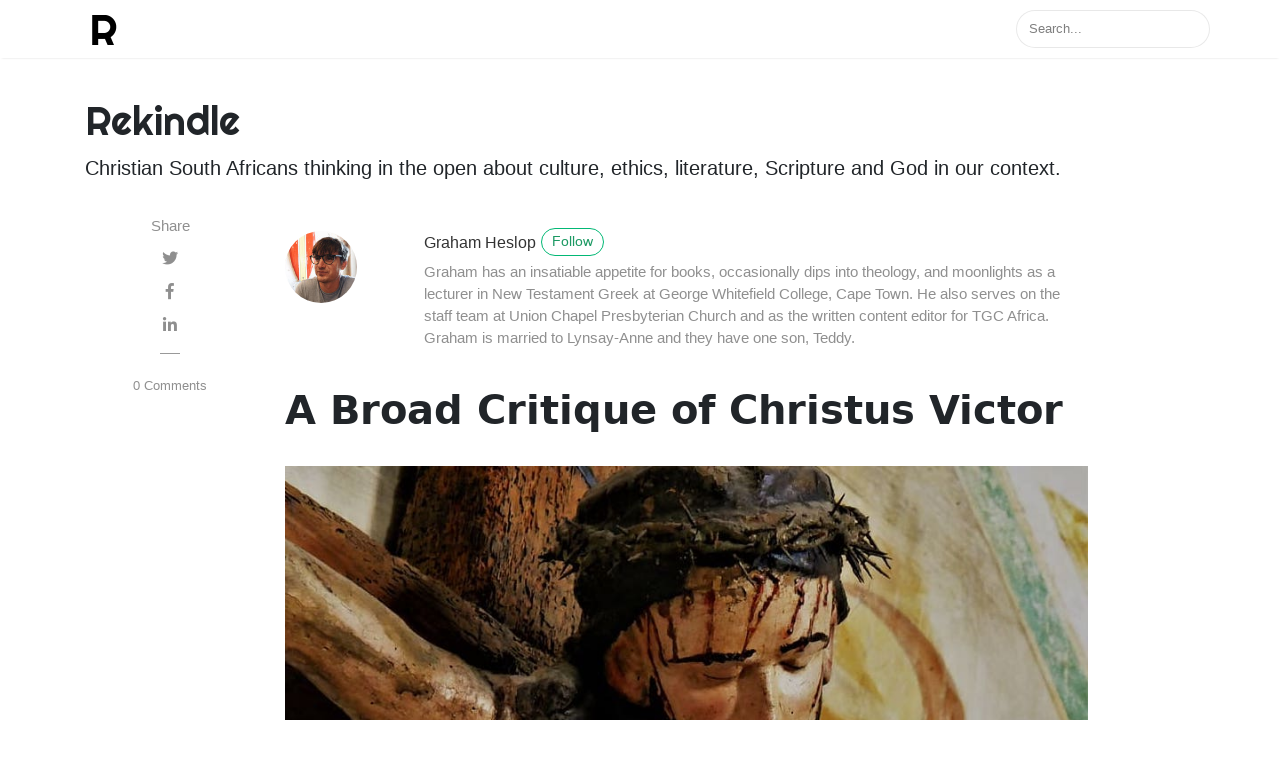

--- FILE ---
content_type: text/html; charset=utf-8
request_url: https://rekindle.co.za/content/2020-07-08-critique-christus-victor
body_size: 11200
content:
<!DOCTYPE html>
<html lang="en">
<head>


  









<meta charset="utf-8">
<meta name="viewport" content="width=device-width, initial-scale=1, shrink-to-fit=no">

<link rel="icon" href="/assets/images/logo.png">

<title>A Broad Critique of Christus Victor | Rekindle</title>

<!-- Begin Jekyll SEO tag v2.8.0 -->
<title>A Broad Critique of Christus Victor | Rekindle</title>
<meta name="generator" content="Jekyll v3.10.0" />
<meta property="og:title" content="A Broad Critique of Christus Victor" />
<meta name="author" content="gheslop" />
<meta property="og:locale" content="en_US" />
<meta name="description" content="My previous post introduced this series, which will reflect specifically Gustav Aulén’s Christus Victor and more generally on that view of the atonement. In the first post we considered the strengths of Christus Victor: its sensitivity to spiritual conflict, both in our lives and throughout the Bible. I also suggested that one of the reasons we are hesitant to speak of Christ’s work in terms of conquest and triumph is that Western Christianity has traded in the richer biblical story for an overly abstract and rational view of salvation. Therefore I recommend reading that first article before delving into this critique of Aulén’s Christus Victor. Below we will address some of the broader theological weaknesses in certain expressions of Christus Victor, particularly Aulén’s." />
<meta property="og:description" content="My previous post introduced this series, which will reflect specifically Gustav Aulén’s Christus Victor and more generally on that view of the atonement. In the first post we considered the strengths of Christus Victor: its sensitivity to spiritual conflict, both in our lives and throughout the Bible. I also suggested that one of the reasons we are hesitant to speak of Christ’s work in terms of conquest and triumph is that Western Christianity has traded in the richer biblical story for an overly abstract and rational view of salvation. Therefore I recommend reading that first article before delving into this critique of Aulén’s Christus Victor. Below we will address some of the broader theological weaknesses in certain expressions of Christus Victor, particularly Aulén’s." />
<link rel="canonical" href="https://rekindle.co.za/content/2020-07-08-critique-christus-victor" />
<meta property="og:url" content="https://rekindle.co.za/content/2020-07-08-critique-christus-victor" />
<meta property="og:site_name" content="Rekindle" />
<meta property="og:image" content="https://rekindle.co.za/assets/images/christus-victor-vicarious-suffering.jpg" />
<meta property="og:type" content="article" />
<meta property="article:published_time" content="2020-07-08T00:00:00+00:00" />
<meta name="twitter:card" content="summary_large_image" />
<meta property="twitter:image" content="https://rekindle.co.za/assets/images/christus-victor-vicarious-suffering.jpg" />
<meta property="twitter:title" content="A Broad Critique of Christus Victor" />
<script type="application/ld+json">
{"@context":"https://schema.org","@type":"BlogPosting","author":{"@type":"Person","name":"gheslop"},"dateModified":"2020-07-08T00:00:00+00:00","datePublished":"2020-07-08T00:00:00+00:00","description":"My previous post introduced this series, which will reflect specifically Gustav Aulén’s Christus Victor and more generally on that view of the atonement. In the first post we considered the strengths of Christus Victor: its sensitivity to spiritual conflict, both in our lives and throughout the Bible. I also suggested that one of the reasons we are hesitant to speak of Christ’s work in terms of conquest and triumph is that Western Christianity has traded in the richer biblical story for an overly abstract and rational view of salvation. Therefore I recommend reading that first article before delving into this critique of Aulén’s Christus Victor. Below we will address some of the broader theological weaknesses in certain expressions of Christus Victor, particularly Aulén’s.","headline":"A Broad Critique of Christus Victor","image":"https://rekindle.co.za/assets/images/christus-victor-vicarious-suffering.jpg","mainEntityOfPage":{"@type":"WebPage","@id":"https://rekindle.co.za/content/2020-07-08-critique-christus-victor"},"publisher":{"@type":"Organization","logo":{"@type":"ImageObject","url":"https://rekindle.co.za/assets/images/logo.png"},"name":"gheslop"},"url":"https://rekindle.co.za/content/2020-07-08-critique-christus-victor"}</script>
<!-- End Jekyll SEO tag -->


<link rel="stylesheet" href="https://stackpath.bootstrapcdn.com/bootstrap/4.1.3/css/bootstrap.min.css" integrity="sha384-MCw98/SFnGE8fJT3GXwEOngsV7Zt27NXFoaoApmYm81iuXoPkFOJwJ8ERdknLPMO" crossorigin="anonymous">
    
<link href="/assets/css/screen.css" rel="stylesheet">

<link href="/assets/css/main.css" rel="stylesheet">

<script src="/assets/js/jquery.min.js"></script>
<script src="/assets/js/github_search.js"></script>

<script src="https://identity.netlify.com/v1/netlify-identity-widget.js"></script>

</head>


<!-- change your GA id in _config.yml -->
<script>
(function(i,s,o,g,r,a,m){i['GoogleAnalyticsObject']=r;i[r]=i[r]||function(){
(i[r].q=i[r].q||[]).push(arguments)},i[r].l=1*new Date();a=s.createElement(o),
m=s.getElementsByTagName(o)[0];a.async=1;a.src=g;m.parentNode.insertBefore(a,m)
})(window,document,'script','//www.google-analytics.com/analytics.js','ga');
ga('create', 'UA-41751258-1', 'auto');
ga('send', 'pageview');
</script>



<body class="layout-post">
	<!-- defer loading of font and font awesome -->
	<noscript id="deferred-styles">
		<link href="https://fonts.googleapis.com/css?family=Righteous%7CMerriweather:300,300i,400,400i,700,700i" rel="stylesheet">
		<link rel="stylesheet" href="https://use.fontawesome.com/releases/v5.0.13/css/all.css" integrity="sha384-DNOHZ68U8hZfKXOrtjWvjxusGo9WQnrNx2sqG0tfsghAvtVlRW3tvkXWZh58N9jp" crossorigin="anonymous">
	</noscript>


<!-- Begin Menu Navigation
================================================== -->
<nav class="navbar navbar-expand-lg navbar-light bg-white fixed-top mediumnavigation nav-down">

    <div class="container pr-0">

    <!-- Begin Logo -->
    <a class="navbar-brand" href="/">
    <img src="/assets/images/logo.png" alt="Rekindle">
    </a>
    <!-- End Logo -->

    <!-- <button class="navbar-toggler" type="button" data-toggle="collapse" data-target="#navbarMediumish" aria-controls="navbarSupportedContent" aria-expanded="false" aria-label="Toggle navigation"> -->
    <!-- <span class="navbar-toggler-icon"></span> -->
    <!-- </button> -->

    <div class="" id="navbarMediumish">

        <!-- Begin Menu -->
            <ul class="navbar-nav ml-auto">

                <!--
                <li class="nav-item">
                
                <a class="nav-link" href="/index.html">Blog</a>
                </li>

                <li class="nav-item">
                <a class="nav-link" href="/about">About</a>
				</li>-->

                <style>
    .searchresult .title {color: #d9230f;}
    .searchresult .url {color: silver;}
    .searchresult a {display: block; color: #777;}
    .searchresult a:hover, .searchresult a:focus {text-decoration: none;}
    .searchresult a:hover .title {text-decoration: underline;}
    #header_search_form { transition: opacity 300ms linear; }
    .modal-open #header_search_form { opacity: 0.3; }
    .algolia-loading-indicator {
        float: right;
        margin-top: -2.3rem;
        margin-right: 0.7rem;
    }
    .modal-header-flex {
        display: flex;
        align-items: center;
    }
    .title-text {
        padding: 0.3rem 1rem 0.3rem 0 !important;
    }
    @media (max-width:480px) {
        .responsive-hide {
            display: none;
        }
    }
    @media (min-width: 768px) {
        .modal-dialog {
            max-width: 70vw;
        }
    }
</style>

<form id="header_search_form">
    <input type="text" class="form-control text-small launch-modal-search" id="header_search_box" name="q" maxlength="255" value="" placeholder="Search..."/>
</form>

<div id="resultsmodal" class="modal fade" tabindex="-1" role="dialog" aria-labelledby="resultsmodal">
    <div class="modal-dialog shadow-lg" role="document">
        <div class="modal-content">
            <div class="modal-header" id="modtit">
                <h5 class="modal-title modal-header-flex">
                        <div class="responsive-hide title-text">
                            Search results for&nbsp;
                        </div>
                        <div id="algoliasearchbox"/>
                </h5>
                <button type="button" class="close" id="btnx" onclick="hide_modal()" aria-label="Close"> × </button>
            </div>
            <div class="modal-body">
                <div id="searchresults" class="searchresult">
                </div>
            </div>
            <div class="modal-footer">
                <button id="btnx" type="button" class="btn btn-danger btn-sm" onclick="hide_modal()">Close</button>
            </div>
        </div>
    </div>
</div>

<script src="https://cdn.jsdelivr.net/npm/algoliasearch@4.5.1/dist/algoliasearch-lite.umd.js" integrity="sha256-EXPXz4W6pQgfYY3yTpnDa3OH8/EPn16ciVsPQ/ypsjk=" crossorigin="anonymous"></script>
<script src="https://cdn.jsdelivr.net/npm/instantsearch.js@4.8.3/dist/instantsearch.production.min.js" integrity="sha256-LAGhRRdtVoD6RLo2qDQsU2mp+XVSciKRC8XPOBWmofM=" crossorigin="anonymous"></script>

<script>
    const searchClient = algoliasearch('SMOKVNFP0L', 'abb9be5427b528d7708421c3cde208e4');

    const search = instantsearch({
        indexName: 'rekindle_index',
        searchClient,
    })
    search.addWidgets([
        instantsearch.widgets.searchBox({
            container: '#algoliasearchbox',
            showReset: false,
            showSubmit: false,
            cssClasses: {
                input: ['form-control', 'algolia-search-input'],
                loadingIndicator: 'algolia-loading-indicator'
            },
        }),
        instantsearch.widgets.hits({
            container: "#searchresults",
            templates: {
                item: results => {
                    // console.log(results)
                    return `
                    <a href="${results.url}">
                        <span class="title">
                        ${results._highlightResult.title.value}
                        </span><br />
                        <small>
                        ${results._snippetResult ? `<span class="body">
                            ${"date" in results
                                ? new Date(results.date * 1000).toLocaleDateString(navigator.language, {timeZone: "Africa/Johannesburg"}) + " - "
                                : ""
                            }
                            ${results._snippetResult.content.value}
                        </span><br />` : ""}
                        <span class="url">
                            ${results.url}
                        </span>
                        </small>
                    </a>`
                },
            },
        })
    ])
    search.start()


    const $modal = document.querySelector("#resultsmodal")
    const $headerSearchBox = document.querySelector('#header_search_box')

    document.forms[0].addEventListener("submit",  (e) => {
        e.preventDefault()
        $modal.classList.add("d-block")
        $modal.classList.add("show")
        document.body.classList.add("modal-open")
        
        search.setUiState({
            rekindle_index: {
                query: $headerSearchBox.value
            }
        })

        setTimeout(() => {
            document.querySelector(".algolia-search-input").focus()
        }, 350)
    })
    const hide_modal = () => {
        $modal.classList.remove("show")
        setTimeout(() => {
            $modal.classList.remove("d-block")
        }, 350)
        document.body.classList.remove("modal-open")
    }
</script>

            </ul>

        <!-- End Menu -->

    </div>

    </div>
</nav>
<!-- End Navigation
================================================== -->

<div class="site-content">

<div class="container">

<!-- Site Title
================================================== -->
<div class="mainheading">
    <h1 class="sitetitle">Rekindle</h1>
    <p class="lead">
        Christian South Africans thinking in the open about culture, ethics, literature, Scripture and God in our context.
    </p>
</div>

<!-- Content
================================================== -->
<div class="main-content">
    <!-- Begin Article
================================================== -->
<div class="container">
    <div class="row">

        <!-- Post Share -->
        <div class="col-md-2 pl-0">
            <div class="share sticky-top sticky-top-offset">
    <p>
        Share
    </p>
    <ul>
        <li class="ml-1 mr-1">
            <a target="_blank" href="https://twitter.com/intent/tweet?text=A Broad Critique of Christus Victor&url=https://rekindle.co.za/content/2020-07-08-critique-christus-victor" onclick="window.open(this.href, 'twitter-share', 'width=550,height=235');return false;">
                <i class="fab fa-twitter"></i>
            </a>
        </li>

        <li class="ml-1 mr-1">
            <a target="_blank" href="https://facebook.com/sharer.php?u=https://rekindle.co.za/content/2020-07-08-critique-christus-victor" onclick="window.open(this.href, 'facebook-share', 'width=550,height=435');return false;">
                <i class="fab fa-facebook-f"></i>
            </a>
        </li>

        <li class="ml-1 mr-1">
            <a target="_blank" href="https://www.linkedin.com/shareArticle?mini=true&url=https://rekindle.co.za/content/2020-07-08-critique-christus-victor" onclick="window.open(this.href, 'width=550,height=435');return false;">
                <i class="fab fa-linkedin-in"></i>
            </a>
        </li>

    </ul>
    
    <div class="sep">
    </div>
    <ul>
        <li>
        <a class="small smoothscroll" href="#disqus_thread"></a>
        </li>
    </ul>
    
</div>

        </div>

        <!-- Post -->
        

        <div class="col-md-9 flex-first flex-md-unordered">
            <div class="mainheading">

                <!-- Author Box -->
                
                <div class="row post-top-meta">
                    <div class="col-xs-12 col-md-3 col-lg-2 text-center text-md-left mb-4 mb-md-0">
                        
                        <img class="author-thumb" src="/assets/images/avatars/gheslop.jpg" alt="Graham Heslop">
                        
                    </div>
                    <div class="col-xs-12 col-md-9 col-lg-10 text-center text-md-left">
                        <a target="_blank" class="link-dark" href="https://africa.thegospelcoalition.org/">Graham Heslop</a><a target="_blank" href="https://twitter.com/avosquirrel/" class="btn follow">Follow</a>
                        <span class="author-description">Graham has an insatiable appetite for books, occasionally dips into theology, and moonlights as a lecturer in New Testament Greek at George Whitefield College, Cape Town. He also serves on the staff team at Union Chapel Presbyterian Church and as the written content editor for TGC Africa. Graham is married to Lynsay-Anne and they have one son, Teddy.</span>
                    </div>
                </div>
                

                <!-- Post Title -->
                <h1 class="posttitle">A Broad Critique of Christus Victor</h1>

            </div>

            <!-- Adsense if enabled from _config.yml (change your pub id and slot) -->
            
            <!-- End Adsense -->

            <!-- Post Featured Image -->
            

            
            <img class="featured-image img-fluid lazyimg" src="[data-uri]" data-src="https://rekindle.co.za/assets/images/christus-victor-vicarious-suffering.jpg" alt="A Broad Critique of Christus Victor">
            

            
            <!-- End Featured Image -->

            <!-- Post Content -->
            <div class="article-post">
                <!-- Toc if any -->
                
                <!-- End Toc -->
                <p>My <a href="https://rekindle.co.za/content/2020-07-01-christus-victor-strengths" title="Christus Victor strengths">previous post </a>introduced this series, which will reflect specifically Gustav Aulén’s <em>Christus Victor</em> and more generally on that view of the atonement. In the first post we considered the strengths of Christus Victor: its sensitivity to spiritual conflict, both in our lives and throughout the Bible. I also suggested that one of the reasons we are hesitant to speak of Christ’s work in terms of conquest and triumph is that Western Christianity has traded in the richer biblical story for an overly abstract and rational view of salvation. Therefore I recommend reading that first article before delving into this critique of Aulén’s <em>Christus Victor</em>. Below we will address some of the broader theological weaknesses in certain expressions of Christus Victor, particularly Aulén’s.</p>

<h3 id="selective-bible-handling"><strong>Selective Bible handling</strong></h3>

<p>Aulén argues that theological polemics and controversy hampers our reading and exegesis of Scripture. He goes further, claiming that theological debates never yield the best theology. He is correct, but only to a degree. Theological orthodoxy is often forged in the fires of controversy. That being said, he may be onto something when he suggests that theological debate results in both sides lacking freedom of judgment in approaching Scripture. We need only look at Christian debates online, where proof texting is barely distinguishable from mud-flinging. But debate does sharpen theological convictions, as long as all parties involved are humble, teachable and generous. Furthermore, debate and controversy can result in theologians working harder in the biblical text. Exegesis can be energised by theological disagreement, for — if nothing else — it should drive us back to Scripture, prayerfully and impartially.</p>

<p>Unfortunately, without being able to comment on Aulén’s prayer life, his handling of the Bible leaves much to be desired. It is selective to a fault, often overlooking key details that would broaden the atonement to include penal substitution (PSA). On the other hand, some of those passages that Aulén regularly cites make no mention of the devil (Romans 3; 1 Corinthians 15; 2 Corinthians 5). For example, Aulén appeals at length to 2 Corinthians 5, but he omits any reference to 5:21, “For our sake [God] made [Christ] to be sin who knew no sin, so that in him we might become the righteousness of God”.</p>

<p>Aulén’s commitment to Christus Victor drastically shapes his approach to the New Testament. As I showed in the previous post, while there is great merit in giving pride of place to the early church fathers (or patristic theology), this that cannot come at the expense of Scripture. This point will be explored at length in a later post.</p>

<h3 id="conflict-between-old-and-new-testaments"><strong>Conflict between Old and New Testaments</strong></h3>

<p>Following the previous point is Aulén’s exaggerated tension between the Old and New Testaments. He pits Christianity against Judaism, identifying Old Testament law as one of the evil powers or tyrants that held humanity in bondage. Because he treats the law in this way, justification has not place in his view of the atonement. Aulén writes, “Justification is altogether the fruit of God’s redeeming work; the righteousness of which we can partake depends wholly on God’s grace.” We would not disagree with this entirely, for true Christianity jealously guards God’s glory in matters of salvation. But Aulén’s aversion to Christ suffering on mankind’s behalf (penal substitutionary atonement) results in an antinomy between God’s love and his law. The unfortunate and unforgivable implication of this is that it leads us down the path of two gods: one in the Old Testament and another in the New. Contrast with this approach, robust biblical theology, pioneered by the likes of Irenaeus (130-202 CE), shows us that while the law is regulative in demanding faith and obedience, God’s grace is constitutive to enable and underwrite it. So as Karl Barth writes in his commentary on Romans, “the gospel is a communication which presumes faith in the living God, and which creates that which it presumes.” While we acknowledge certain biblical tensions we must reject claims of internal conflict.</p>

<h3 id="gods-love-supplants-his-justice"><strong>God’s love supplants his justice</strong></h3>

<p>Another weakness is Aulén’s claim that the <a href="http://www.rekindle.co.za/content/romans-the-righteousness-of-god/" title="Righteousness of God">objective</a> or Latin view of atonement is too rational. In fact, he sets up an irreconcilable ultimatum, forcing his readers to choose between the objective and classic views. According to Aulén, Christus Victor “shows a continuity between the divine action and a discontinuity in the order of justice,” whereas “the Latin type [shows] a legal consistency and a discontinuity in divine operation”. More recently, Stephen Furtick demonstrated a similar view when he said that ‘God broke the law with his love.’ We have already noted that Aulén is uncomfortable with any godward movement in the atonement, implying that God’s justice is satisfied by man. But in addition to this he believes that the objective view trades God’s character for pure justice. This remains a criticism of <a href="http://www.rekindle.co.za/content/book-review-the-forgotten-cross/" title="PSA">penal substitutionary atonement</a> to this day.</p>

<p>I sympathise with Aulén <a href="https://rekindle.co.za/content/the-work-of-christ-more-than-gods-justice/" title="Christ's death  and God's justice">on this point</a>, as does contemporary theologian Robert Letham. But in holding together Christ’s obedience, the biblical story of covenant, God’s justice and his love, Letham writes, “The atonement stems from the love of God and, since God’s love is <em>just</em> love and his justice is loving justice, the cross is a demonstration <em>par excellence</em> of that love in a way that is commensurate with his justice.” Despite Aulén’s dismissal of the objective view at this point, his classic view certainly has worse implications. For even if the atonement is rescued from being coldly transactional (or “stock-exchange divinity”) the alternative appears little more than arbitrary. This brings us to our final criticism.</p>

<h3 id="christs-inexplicable-cross"><strong>Christ’s inexplicable cross</strong></h3>

<p>Finally, and perhaps most significantly, Aulén fails to explain how God’s victory is won. Importantly, he is critical of the deceit inherent to the early church’s <a href="https://rekindle.co.za/content/christus-victor-victory-without-deceit/" title="Victory with our deceit or paying Satan">ransom theory</a>, which believes that a price was paid to Satan. Aulén warns his readers of the dangerous and absurd implications of this view. He also emphatically affirms that the atonement is a work of God, not man—even if this has problematic ramifications for the incarnation. All that Aulén can really affirm is that the Son is God’s effective agent in a victorious atonement that is nothing other than God’s. But as Henri Blocher says, “The main query is basic indeed: how is the battle fought and the victory gained? If the metaphor [or classic model of Christus Victor] is to bear doctrinal fruit, it should yield at least some intelligence of the mode and process.” Aulén’s reticence to think of the atonement in more rational terms is a frustration for many readers. For in the end his position lacks both clarity and precision. Now I am not ignoring the benefits of this vivid picture, its attention to the spiritual realities of our world and the profound existence of evil, nor God’s crushing victory over those powers and ultimate triumph in Christ. But, as Blocher asks, “If the whole truth of the atonement is sufficiently expressed in terms of God overpowering Satan, what about the demands of justice and holiness as they confront sinful and unclean people?”</p>

<p>My next post will consider some New Testament passages in furthering this dialogue with Aulén. But a brief reflection on the Gospels will serve as a fitting conclusion to this post. Aulén cannot properly or persuasively explain why Christ goes to the cross. The Greek noun for victory (νῖκος) is surprisingly rare in the New Testament. Apart from 1 Corinthians 15, it appears in Matthew 12, where Jesus teaches that his ministry was a conflict between two kingdoms: God’s and Satan’s. This fits well with Aulén’s “biblical dualism.” Thus Jesus’ numerous demonstrations of power showed his authority over the evil forces that haunt human life. But Jesus speaks about a “victory” (12:20). The strong man was already bound (12:29). But if the strong man was bound, visibly proving that Christ’s kingdom is greater, why does the king still die? Aulén offers no clear answers here.</p>

            </div>

            <!-- Rating -->
            

            <!-- Post Date -->
            <p>
            <small>
                <span class="post-date"><time class="post-date" datetime="2020-07-08">08 Jul 2020</time></span>           
                
                </small>
            </p>

            <!-- Post Tags -->
            
            <div class="after-post-tags">
                <ul class="tags">
                    
                    
                    <li>
                        <a class="smoothscroll" href="/tag/atonement">Atonement</a>
                    </li>
                    
                    <li>
                        <a class="smoothscroll" href="/tag/christus-victor">Christus Victor</a>
                    </li>
                    
                    <li>
                        <a class="smoothscroll" href="/tag/critique">Critique</a>
                    </li>
                    
                    <li>
                        <a class="smoothscroll" href="/tag/critique">Critique</a>
                    </li>
                    
                    <li>
                        <a class="smoothscroll" href="/tag/god's-justice">God's justice</a>
                    </li>
                    
                    <li>
                        <a class="smoothscroll" href="/tag/god's-love">God's love</a>
                    </li>
                    
                    <li>
                        <a class="smoothscroll" href="/tag/gustaf-aulén">Gustaf Aulén</a>
                    </li>
                    
                </ul>
            </div>
            
            <!-- End Tags -->

            <!-- Prev/Next -->
            <div class="row PageNavigation d-flex justify-content-between font-weight-bold">
            
            <a class="prev d-block col-md-6" href="/content/2020-07-06-philippians-1-21-24-devotional"> &laquo; Philippians 1:21-24 Devotional</a>
            
            
            <a class="next d-block col-md-6 text-lg-right" href="/content/2020-07-14-philippians-1-25-26-devotional">Philippians 1:25-26 Devotional &raquo; </a>
            
            <div class="clearfix"></div>
            </div>
            <!-- End Categories -->

        </div>
        <!-- End Post -->

    </div>
</div>
<!-- End Article
================================================== -->

<!-- Begin Comments
================================================== -->

    <div class="container">
        <div id="comments" class="row justify-content-center mb-5">
            <div class="col-md-8">
                <section class="disqus">
    <div id="disqus_thread"></div>
    <script type="text/javascript">
        var disqus_shortname = 'rekindle'; 
        var disqus_developer = 0;

		var disqus_config = function () {
			// Here is an example,
			// this.page.url = "https://poanchen.github.io/blog/2017/07/27/how-to-add-disqus-to-your-jekyll-site";
			this.page.url = "https://rekindle.co.za" + document.location.pathname.replace("//content", "/content");
			this.page.identifier = document.location.pathname.replace("//content", "/content");
		};
        (function() {
			var d = document, s = d.createElement('script');
            s.type = 'text/javascript';
			s.async = true;
			s.src = '//'+disqus_shortname+'.disqus.com/embed.js';
			s.setAttribute('data-timestamp', +new Date());
			(d.head || d.body).appendChild(s);
        })();
    </script>
    <noscript>Please enable JavaScript to view the <a href="http://disqus.com/?ref_noscript">comments powered by Disqus.</a></noscript>
    <a href="http://disqus.com" class="dsq-brlink">comments powered by <span class="logo-disqus">Disqus</span></a>
</section>

            </div>
        </div>
    </div>

<!--End Comments
================================================== -->

<!-- Review with LD-JSON, adapt it for your needs if you like, but make sure you test the generated HTML source code first: 
https://search.google.com/structured-data/testing-tool/u/0/
================================================== -->


</div>


    
</div>

<!-- Categories Jumbotron
================================================== - - >
<div class="jumbotron fortags">
	<div class="d-md-flex h-100">
		<div class="col-md-4 transpdark align-self-center text-center h-100">
            <div class="d-md-flex align-items-center justify-content-center h-100">
                <h2 class="d-md-block align-self-center py-1 font-weight-light">Explore <span class="d-none d-md-inline">→</span></h2>
            </div>
		</div>
		<div class="col-md-8 p-5 align-self-center text-center">
            
            
                
                    <a class="mt-1 mb-1" href="/categories#Church-leaders">Church leaders (1)</a>
                
                    <a class="mt-1 mb-1" href="/categories#Kings">Kings (5)</a>
                
                    <a class="mt-1 mb-1" href="/categories#Leadership">Leadership (3)</a>
                
                    <a class="mt-1 mb-1" href="/categories#Ministry">Ministry (7)</a>
                
                    <a class="mt-1 mb-1" href="/categories#Old-Testament">Old Testament (5)</a>
                
                    <a class="mt-1 mb-1" href="/categories#1-Kings">1 Kings (4)</a>
                
                    <a class="mt-1 mb-1" href="/categories#Ecclesiology">Ecclesiology (2)</a>
                
                    <a class="mt-1 mb-1" href="/categories#Home">Home (4)</a>
                
                    <a class="mt-1 mb-1" href="/categories#Theology">Theology (2)</a>
                
                    <a class="mt-1 mb-1" href="/categories#Online">Online (2)</a>
                
                    <a class="mt-1 mb-1" href="/categories#Virtual">Virtual (2)</a>
                
                    <a class="mt-1 mb-1" href="/categories#Church">Church (6)</a>
                
                    <a class="mt-1 mb-1" href="/categories#Liturgy">Liturgy (1)</a>
                
                    <a class="mt-1 mb-1" href="/categories#Pastor">Pastor (1)</a>
                
                    <a class="mt-1 mb-1" href="/categories#Kingship">Kingship (4)</a>
                
                    <a class="mt-1 mb-1" href="/categories#Narrative">Narrative (1)</a>
                
                    <a class="mt-1 mb-1" href="/categories#Book-review">Book review (1)</a>
                
                    <a class="mt-1 mb-1" href="/categories#Atonement">Atonement (3)</a>
                
                    <a class="mt-1 mb-1" href="/categories#James-Payton">James Payton (1)</a>
                
                    <a class="mt-1 mb-1" href="/categories#Salvation">Salvation (2)</a>
                
                    <a class="mt-1 mb-1" href="/categories#The-Victory-of-the-Cross">The Victory of the Cross (1)</a>
                
                    <a class="mt-1 mb-1" href="/categories#Eastern-Orthodox">Eastern Orthodox (1)</a>
                
                    <a class="mt-1 mb-1" href="/categories#Christus-Victor">Christus Victor (3)</a>
                
                    <a class="mt-1 mb-1" href="/categories#9-Marks">9 Marks (1)</a>
                
                    <a class="mt-1 mb-1" href="/categories#Christina-Rossetti">Christina Rossetti (1)</a>
                
                    <a class="mt-1 mb-1" href="/categories#Black-Eyed-Peas">Black Eyed Peas (1)</a>
                
                    <a class="mt-1 mb-1" href="/categories#Reformation">Reformation (3)</a>
                
                    <a class="mt-1 mb-1" href="/categories#Preaching">Preaching (1)</a>
                
                    <a class="mt-1 mb-1" href="/categories#Christian-life">Christian life (1)</a>
                
                    <a class="mt-1 mb-1" href="/categories#Love">Love (4)</a>
                
                    <a class="mt-1 mb-1" href="/categories#Christian-Life">Christian Life (1)</a>
                
                    <a class="mt-1 mb-1" href="/categories#Joy">Joy (1)</a>
                
                    <a class="mt-1 mb-1" href="/categories#Philippians-1:3-6">Philippians 1:3-6 (1)</a>
                
                    <a class="mt-1 mb-1" href="/categories#Devotional">Devotional (10)</a>
                
                    <a class="mt-1 mb-1" href="/categories#New-Testament">New Testament (10)</a>
                
                    <a class="mt-1 mb-1" href="/categories#Philippians">Philippians (10)</a>
                
                    <a class="mt-1 mb-1" href="/categories#Father">Father (2)</a>
                
                    <a class="mt-1 mb-1" href="/categories#Motherhood">Motherhood (2)</a>
                
                    <a class="mt-1 mb-1" href="/categories#Lila">Lila (2)</a>
                
                    <a class="mt-1 mb-1" href="/categories#Gilead">Gilead (2)</a>
                
                    <a class="mt-1 mb-1" href="/categories#Marilynne-Robinson">Marilynne Robinson (2)</a>
                
                    <a class="mt-1 mb-1" href="/categories#Fatherhood">Fatherhood (2)</a>
                
                    <a class="mt-1 mb-1" href="/categories#Mankind">Mankind (1)</a>
                
                    <a class="mt-1 mb-1" href="/categories#Humanity">Humanity (1)</a>
                
                    <a class="mt-1 mb-1" href="/categories#Entertainment">Entertainment (1)</a>
                
                    <a class="mt-1 mb-1" href="/categories#Existentialism">Existentialism (10)</a>
                
                    <a class="mt-1 mb-1" href="/categories#Philosophy">Philosophy (10)</a>
                
                    <a class="mt-1 mb-1" href="/categories#Fridays-with-Fred">Fridays with Fred (10)</a>
                
                    <a class="mt-1 mb-1" href="/categories#Aphorisms-on-Love-and-Hate">Aphorisms on Love and Hate (10)</a>
                
                    <a class="mt-1 mb-1" href="/categories#Friedrich-Nietzsche">Friedrich Nietzsche (10)</a>
                
                    <a class="mt-1 mb-1" href="/categories#Encouragement">Encouragement (1)</a>
                
                    <a class="mt-1 mb-1" href="/categories#Christian-service">Christian service (1)</a>
                
                    <a class="mt-1 mb-1" href="/categories#Suffering">Suffering (1)</a>
                
                    <a class="mt-1 mb-1" href="/categories#Philippians-2:1-4">Philippians 2:1-4 (1)</a>
                
                    <a class="mt-1 mb-1" href="/categories#Scot-McKnight">Scot McKnight (1)</a>
                
                    <a class="mt-1 mb-1" href="/categories#Warning-passages">Warning passages (1)</a>
                
                    <a class="mt-1 mb-1" href="/categories#Hebrews">Hebrews (1)</a>
                
                    <a class="mt-1 mb-1" href="/categories#Apostasy">Apostasy (1)</a>
                
                    <a class="mt-1 mb-1" href="/categories#Assurance">Assurance (1)</a>
                
                    <a class="mt-1 mb-1" href="/categories#Hypocrisy">Hypocrisy (6)</a>
                
                    <a class="mt-1 mb-1" href="/categories#Becoming">Becoming (6)</a>
                
                    <a class="mt-1 mb-1" href="/categories#Habit">Habit (6)</a>
                
                    <a class="mt-1 mb-1" href="/categories#Incarnation">Incarnation (1)</a>
                
                    <a class="mt-1 mb-1" href="/categories#Humility">Humility (8)</a>
                
                    <a class="mt-1 mb-1" href="/categories#Philippians-2:5-8">Philippians 2:5-8 (1)</a>
                
                    <a class="mt-1 mb-1" href="/categories#Worship">Worship (7)</a>
                
                    <a class="mt-1 mb-1" href="/categories#Christ's-exaltation">Christ's exaltation (7)</a>
                
                    <a class="mt-1 mb-1" href="/categories#Philippians-2:9-11">Philippians 2:9-11 (7)</a>
                
                    <a class="mt-1 mb-1" href="/categories#Christian-leadership">Christian leadership (2)</a>
                
                    <a class="mt-1 mb-1" href="/categories#Solomon">Solomon (2)</a>
                
                    <a class="mt-1 mb-1" href="/categories#Omri">Omri (2)</a>
                
                    <a class="mt-1 mb-1" href="/categories#Reformed-theology">Reformed theology (2)</a>
                
                    <a class="mt-1 mb-1" href="/categories#Irenaeus">Irenaeus (2)</a>
                
                    <a class="mt-1 mb-1" href="/categories#Recapitulation">Recapitulation (2)</a>
                
                    <a class="mt-1 mb-1" href="/categories#Church-history">Church history (2)</a>
                
                    <a class="mt-1 mb-1" href="/categories#Martin-Luther">Martin Luther (2)</a>
                
                    <a class="mt-1 mb-1" href="/categories#Patristic-theology">Patristic theology (2)</a>
                
                    <a class="mt-1 mb-1" href="/categories#Gustav-Aulén">Gustav Aulén (2)</a>
                
                    <a class="mt-1 mb-1" href="/categories#Emotion">Emotion (3)</a>
                
                    <a class="mt-1 mb-1" href="/categories#Marriage">Marriage (3)</a>
                
            
            
		</div>
	</div>
</div> -->

<!-- Begin Footer
================================================== -->
<footer class="footer">
    <div class="container">
        <div class="row">
            <div class="col-md-4 col-sm-4 text-center text-lg-left">
                Copyright © 2026 Rekindle 
            </div>
            <div class="col-md-4 col-sm-4 text-center text-lg-center">
                <a href="/admin">Admin</a>
            </div>
			<div class="col-md-4 col-sm-4 text-center text-lg-right">    
				<!-- <a target="_blank" href="https://www.wowthemes.net/mediumish-free-jekyll-template/">Mediumish Jekyll Theme</a> by WowThemes.net -->
				<a target="_blank" href="/feed.xml">RSS Feed</a>
			</div>
        </div>
    </div>
</footer>
<!-- End Footer
================================================== -->

</div> <!-- /.site-content -->

<!-- Scripts
================================================== -->

<script src="https://cdnjs.cloudflare.com/ajax/libs/popper.js/1.14.6/umd/popper.min.js" integrity="sha384-wHAiFfRlMFy6i5SRaxvfOCifBUQy1xHdJ/yoi7FRNXMRBu5WHdZYu1hA6ZOblgut" crossorigin="anonymous"></script>

<script src="https://stackpath.bootstrapcdn.com/bootstrap/4.2.1/js/bootstrap.min.js" integrity="sha384-B0UglyR+jN6CkvvICOB2joaf5I4l3gm9GU6Hc1og6Ls7i6U/mkkaduKaBhlAXv9k" crossorigin="anonymous"></script>

<script src="/assets/js/mediumish.js"></script>


<script src="/assets/js/lazyload.js"></script>


<script src="/assets/js/ie10-viewport-bug-workaround.js"></script> 


<script id="dsq-count-scr" src="//rekindle.disqus.com/count.js"></script>


<script>
  if (window.netlifyIdentity) {
    window.netlifyIdentity.on("init", user => {
      if (!user) {
        window.netlifyIdentity.on("login", () => {
          document.location.href = "/admin/";
        });
      }
    });
  }
</script>
</body>
</html>
